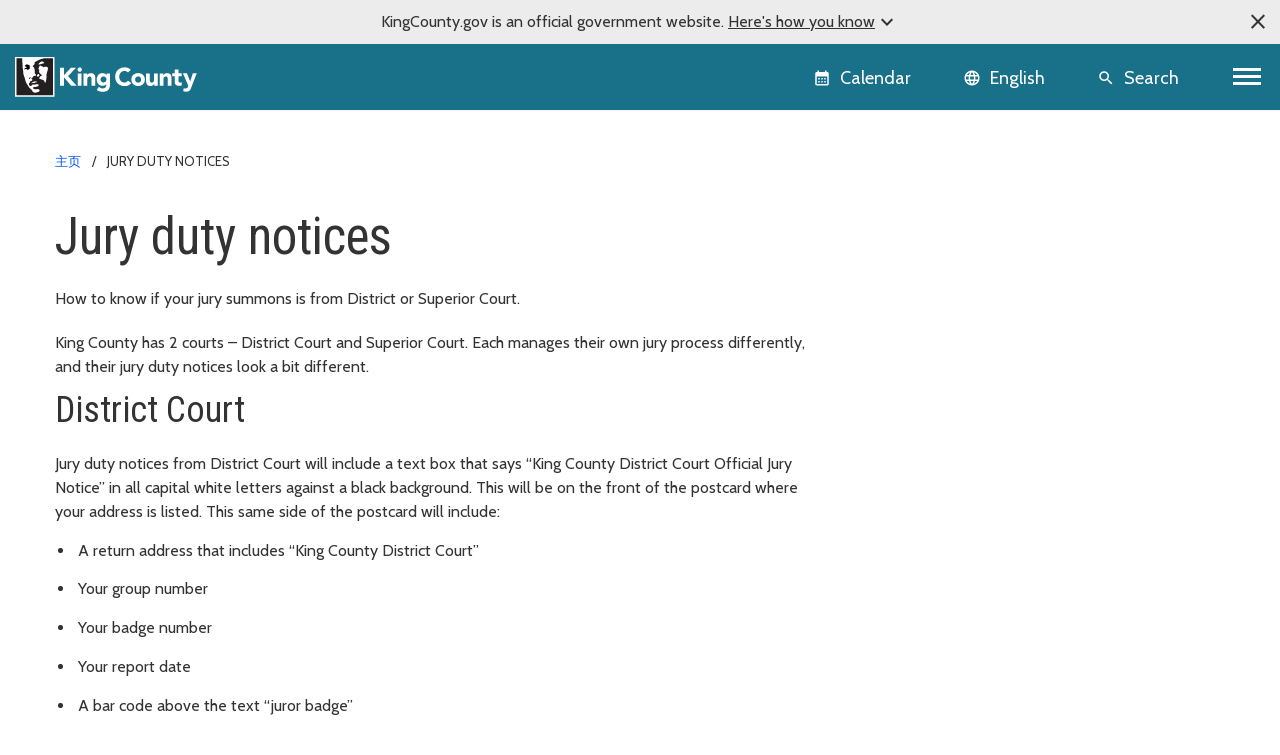

--- FILE ---
content_type: text/html; charset=utf-8
request_url: https://kingcounty.gov/zh-cn/court/courts-jails-legal-system/jury-duty
body_size: 14703
content:





<!DOCTYPE html>
<!--[if IE 9]><html lang="en" class="ie9 no-js"><![endif]-->
<!--[if !IE]><!-->
<html lang="en">
<!--<![endif]-->
<head>

        <link rel="stylesheet" href="https://cds.kingcounty.gov/styles.css" />



    
    <meta charset="utf-8" />
    <meta http-equiv="X-UA-Compatible" content="IE=edge">
    <meta http-equiv="Content-type" content="text/html; charset=utf-8">
    <meta content="width=device-width, initial-scale=1.0" name="viewport" />
    <link rel="canonical" href="https://kingcounty.gov/zh-cn/court/courts-jails-legal-system/jury-duty" />
    <meta name="description" content="">
    <meta name="keywords" content="Courts, jails, and legal system">
    <meta name="robots" content="">
    <meta property="og:title" content="Jury duty notices - King County, Washington" />
    <meta property="og:description" content="" />
    <meta property="og:type" content="" />
    <meta property="og:url" content="https://www.kingcounty.gov/zh-cn/court/courts-jails-legal-system/jury-duty" />
    <meta property="og:image" content="" />
    <meta property="og:image:secure" content="" />
        <!-- Google Analytics - GA4 -->
        <script async src="https://www.googletagmanager.com/gtag/js?id=G-W2BH6TXD2Z"></script>
        <script>
            window.dataLayer = window.dataLayer || [];
            function gtag() { dataLayer.push(arguments); }
            gtag('js', new Date());
            gtag('config', 'G-W2BH6TXD2Z');
        </script>
        <!-- End Google Analytics -->
    <link rel="icon" href="https://cds.kingcounty.gov/favicon_kcgov.ico" type="image/x-icon" />
    <link rel="shortcut icon" href="https://cds.kingcounty.gov/favicon_kcgov.ico" type="image/x-icon" />
    <title>Jury duty notices - King County, Washington</title>
    

    
    

</head>
<body id="mainBody" class=" albacore">
    <a href="#maincontent" class="sr-only sr-only-focusable">Skip to main content</a>
    <div class="official-notification d-none">
        <span class="note-close material-symbols-outlined" translate="no">
            close
        </span>
        <div class="note-text">
            <p>KingCounty.gov is an official government website. <span class="underline">Here's how you know<span class="material-symbols-outlined" translate="no">expand_more</span><span class="material-symbols-outlined d-none" translate="no">expand_less</span></span></p>
        </div>
        <div class="note-text-detail-wrapper">
            <div class="note-text-detail container d-none">
                <div class="row">
                    <div class="col-sm-6 col-xs-12">
                        <div class="d-flex">
                            <div class="note-image">
                                <span class="material-symbols-outlined" translate="no">
                                    account_balance
                                </span>
                            </div>
                            <div class="note-sub-detail">
                                <h3>Official government websites use .gov</h3>
                                <p>Website addresses ending in .gov belong to official government organizations in the United States.</p>
                            </div>
                        </div>
                    </div>
                    <div class="col-sm-6 col-xs-12">
                        <div class="d-flex">
                            <div class="note-image">
                                <span class="material-symbols-outlined" translate="no">
                                    lock
                                </span>
                            </div>
                            <div class="note-sub-detail">
                                <h3>Secure .gov websites use HTTPS</h3>
                                <p>A lock <span class="material-symbols-outlined" translate="no">lock</span> or https:// means you've safely connected to the .gov website. Only share sensitive information on official, secure websites.</p>
                            </div>
                        </div>
                    </div>
                </div>
            </div>
        </div>
    </div>
    <style>
        /*TODO: Move these style to main css*/
        .global-header {
            background-color: var(--primary);
        }

            .global-header .calendar-icon a:link, .global-header .calendar-icon a button, .language-selector button, .global-header .search-icon a button {
                color: #FFFFFF;
            }
            .global-header .language-selector button:hover {
                color: #ffffff;
            }
    </style>
    <header class=" global-header sticky-top">
        
<div class="container-fluid">
    <div class="row">
        
        <div class="logo-icon col-auto flex-md-fill">
            <a class="navbar-brand" href="/">
                <img src="https://cds.kingcounty.gov/kc-mlk-white.svg" alt="King County Logo" />
            </a>
        </div>
        
        <div class="calendar-icon col-auto d-flex">


<a class="align-middle d-flex" href="/en/calendar" tabIndex="2">
    <button class="btn btn-link">
        <span class="material-icons" translate="no">calendar_month</span>
        <span class="calendar-text d-md-inline d-none">Calendar</span>
    </button>

    
</a>



        </div>
        
        <div class="language-icon col-auto d-flex">
            <div id="languageSelector" class="dropdown language-selector align-middle d-flex">
                <div id="google_translate_element"></div>
                <button class="btn btn-link dropdown-toggle" type="button" id="languageMenuButton" data-toggle="modal" data-target="#langList" aria-haspopup="true" aria-expanded="false">
                    <span class="material-icons" translate="no">language</span>
                    <span class="language-selector-text d-md-inline d-none">English</span>
                </button>
                <div id="langList" class="modal" aria-labelledby="languageMenuButton" aria-label="Choose your language">
                    <div class="modal-dialog modal-dialog-centered" role="document">
                        <div class="modal-content">
                            <div class="modal-disclaimer">
                                <button type="button" class="close" data-dismiss="modal" aria-label="Close"><span aria-hidden="true">&times;</span></button>
                                <div class="disclaimer-text">
                                    <p>
                                        <a class="body-small" href="https://translate.google.com" target="_blank">
                                            powered by
                                            <img src="https://www.gstatic.com/images/branding/googlelogo/1x/googlelogo_color_42x16dp.png" alt="Google Translate" />
                                            Translate
                                        </a>
                                    </p>
                                    <p>We currently offer language translations on our site primarily through Google Translate. This helps visitors find and use information in the languages they speak, but the tool is not perfect. Automated translation may be inaccurate or errors may display on translated pages.</p>
                                    <p>Google Translate is an external website. King County does not control the quality or accuracy of translated content.</p>
                                </div>
                            </div>
                            <div class="modal-header">
                                <h5 class="modal-title">Language and region</h5>
                            </div>
                            <div class="modal-subheading">
                                <p>Please choose a language</p>
                            </div>
                            <div class="modal-body">
                            </div>
                        </div>
                    </div>
                </div>
            </div>

        
    </div>
        
        <div class="search-icon d-inline-flex col-auto">
            
            <a href="/en/search" class="align-middle d-flex">
                <button class="btn btn-link">
                    <span class="material-icons" translate="no">search</span>
                    <span class="search-text d-md-inline d-none">Search</span>
                </button>
            </a>
        </div>
        
        <div class="d-inline-flex col-auto p-0">


            <nav aria-labelledby="globalNavigation">
                <h2 id="globalNavigation" class="sr-only">Global Navigation</h2>
                <div class="navbar float-right">
                    <button class="navbar-toggler collapsed" type="button" data-toggle="collapse" data-target="#kcNav" aria-controls="navbarTogglerDemo02" aria-expanded="false" aria-label="Toggle navigation"><span></span><span></span><span></span></button>
                </div>

            </nav>
        </div>
    </div>
    <div class="row">
        
<div class="navbar-collapse collapse" id="kcNav">
    <div class="link-list-container container-md">
            <div class="link-list">

                    <h3 class="link-list-title">
                        About King County
                        <span tabindex="0" class="material-icons scroll-down-arrow" translate="no">
                            expand_more
                        </span>
                    </h3>

                <ul class="nav navbar-nav">

                            <li class="nav-item"><a class="nav-link" href="/zh-cn/dept/dhr/about-king-county/jobs-benefits/find-a-job">Careers</a></li>
                            <li class="nav-item"><a class="nav-link" href="https://contact.kingcounty.gov/">Contact us </a></li>
                            <li class="nav-item"><a class="nav-link" href="/zh-cn/shared-topics/about-king-county/departments">Departments</a></li>
                            <li class="nav-item"><a class="nav-link" href="/zh-cn/dept/dhr/about-king-county/hr-resources-employees-partners/employee-resources">Employee resources</a></li>
                            <li class="nav-item"><a class="nav-link" href="/zh-cn/independents/about-king-county/king-county-tv">King County TV (KCTV)</a></li>
                            <li class="nav-item"><a class="nav-link" href="/zh-cn/shared-topics/about">SEE ALL</a></li>
                </ul>
            </div>
            <div class="link-list">

                    <h3 class="link-list-title">
                        Animals, pests &amp; pets
                        <span tabindex="0" class="material-icons scroll-down-arrow" translate="no">
                            expand_more
                        </span>
                    </h3>

                <ul class="nav navbar-nav">

                            <li class="nav-item"><a class="nav-link" href="/zh-cn/dept/executive-services/animals-pets-pests/regional-animal-services/adopt-a-pet">Pet adoption</a></li>
                            <li class="nav-item"><a class="nav-link" href="/zh-cn/dept/executive-services/animals-pets-pests/regional-animal-services">Regional Animal Services (RASKC)</a></li>
                            <li class="nav-item"><a class="nav-link" href="/zh-cn/dept/executive-services/animals-pets-pests/regional-animal-services/pet-licenses">Pet licenses</a></li>
                            <li class="nav-item"><a class="nav-link" href="/zh-cn/dept/executive-services/animals-pets-pests/regional-animal-services/found-pet">Found Pets</a></li>
                            <li class="nav-item"><a class="nav-link" href="/zh-cn/dept/executive-services/animals-pets-pests/regional-animal-services/animal-control-response">Animal Control</a></li>
                            <li class="nav-item"><a class="nav-link" href="/zh-cn/dept/dph/health-safety/disease-illness/zoonotic-diseases/diseases-by-animal">Diseases from animals</a></li>
                            <li class="nav-item"><a class="nav-link" href="/zh-cn/dept/dph/health-safety/environmental-health/getting-rid-of-rats-mice">Getting rid of rats and mice</a></li>
                            <li class="nav-item"><a class="nav-link" href="/zh-cn/categories/animals-pets-pests">SEE ALL</a></li>
                </ul>
            </div>
            <div class="link-list">

                    <h3 class="link-list-title">
                        Buildings and property
                        <span tabindex="0" class="material-icons scroll-down-arrow" translate="no">
                            expand_more
                        </span>
                    </h3>

                <ul class="nav navbar-nav">

                            <li class="nav-item"><a class="nav-link" href="/zh-cn/dept/local-services/buildings-property/inspections/building-inspections">Building and fire inspections</a></li>
                            <li class="nav-item"><a class="nav-link" href="/zh-cn/dept/local-services/buildings-property/inspections/land-use-inspections">Land use inspections</a></li>
                            <li class="nav-item"><a class="nav-link" href="/zh-cn/dept/kcit/data-information-services/gis-center/maps-apps/parcel-viewer">Parcel viewer property search</a></li>
                            <li class="nav-item"><a class="nav-link" href="/zh-cn/dept/executive-services/buildings-property/treasury-operations/property-tax">Property tax payment information</a></li>
                            <li class="nav-item"><a class="nav-link" href="/zh-cn/dept/local-services/buildings-property/property-research-and-maps/property-research">Property research</a></li>
                            <li class="nav-item"><a class="nav-link" href="/zh-cn/dept/assessor/buildings-and-property/property-taxes/residential-property-taxes">Property tax assessments (residential)</a></li>
                            <li class="nav-item"><a class="nav-link" href="https://info.kingcounty.gov/assessor/esales/eSales.aspx">Parcel sales search</a></li>
                            <li class="nav-item"><a class="nav-link" href="https://blue.kingcounty.com/Assessor/eRealProperty/default.aspx">Property information - eReal property</a></li>
                            <li class="nav-item"><a class="nav-link" href="/zh-cn/dept/dph/health-safety/environmental-health/plumbing-gas-piping">Plumbing and gas piping</a></li>
                            <li class="nav-item"><a class="nav-link" href="/zh-cn/independents/buildings-and-property/property-taxes/property-tax-advisor">Property Tax Advisor</a></li>
                            <li class="nav-item"><a class="nav-link" href="/zh-cn/categories/buildings-property">SEE ALL</a></li>
                </ul>
            </div>
            <div class="link-list">

                    <h3 class="link-list-title">
                        Certificates, permits, and licenses
                        <span tabindex="0" class="material-icons scroll-down-arrow" translate="no">
                            expand_more
                        </span>
                    </h3>

                <ul class="nav navbar-nav">

                            <li class="nav-item"><a class="nav-link" href="/zh-cn/dept/executive-services/certificates-permits-licenses/records-licensing/recorders-office/marriage-licensing">Marriage licenses</a></li>
                            <li class="nav-item"><a class="nav-link" href="/zh-cn/dept/dph/certificates-permits-licenses/order-birth-certificate">Birth certificates</a></li>
                            <li class="nav-item"><a class="nav-link" href="/zh-cn/dept/local-services/certificates-permits-licenses/permits">Building and land use permits</a></li>
                            <li class="nav-item"><a class="nav-link" href="/zh-cn/shared-topics/certificates-permits-licenses/business-licenses">Business licenses</a></li>
                            <li class="nav-item"><a class="nav-link" href="/zh-cn/dept/dph/certificates-permits-licenses/order-death-certificate">Death certificates</a></li>
                            <li class="nav-item"><a class="nav-link" href="/zh-cn/dept/local-services/certificates-permits-licenses/permits/permits-inspections-codes-buildings-land-use/permit-forms-application-materials/fire-permits">Fire and special event permit</a></li>
                            <li class="nav-item"><a class="nav-link" href="/zh-cn/dept/sheriff/courts-jails-legal-system/sheriff-services/concealed-pistol-license">Gun (concealed pistol) licenses</a></li>
                            <li class="nav-item"><a class="nav-link" href="/zh-cn/dept/executive-services/certificates-permits-licenses/records-licensing/vehicle-vessel-licensing">Car, truck, and boat licenses</a></li>
                            <li class="nav-item"><a class="nav-link" href="/zh-cn/dept/dph/certificates-permits-licenses/food-business-permits">Food business permits</a></li>
                            <li class="nav-item"><a class="nav-link" href="/zh-cn/dept/executive-services/animals-pets-pests/regional-animal-services/pet-licenses">Pet licenses</a></li>
                            <li class="nav-item"><a class="nav-link" href="/zh-cn/categories/certificates-permits-licenses">SEE ALL</a></li>
                </ul>
            </div>
            <div class="link-list">

                    <h3 class="link-list-title">
                        Courts, jails, &amp; legal system
                        <span tabindex="0" class="material-icons scroll-down-arrow" translate="no">
                            expand_more
                        </span>
                    </h3>

                <ul class="nav navbar-nav">

                            <li class="nav-item"><a class="nav-link" href="/zh-cn/court/courts-jails-legal-system/jury-duty">Jury duty</a></li>
                            <li class="nav-item"><a class="nav-link" href="/zh-cn/dept/dajd/courts-jails-legal-system/facilities-programs/adult-jails-seattle-kent">Adult jails</a></li>
                            <li class="nav-item"><a class="nav-link" href="/zh-cn/court/district-court/courts-jails-legal-system/passports">Apply for a passport</a></li>
                            <li class="nav-item"><a class="nav-link" href="/zh-cn/dept/dajd/courts-jails-legal-system/information-services-jail-detention/locate-person-jail">Find someone in jail</a></li>
                            <li class="nav-item"><a class="nav-link" href="/zh-cn/dept/sheriff/courts-jails-legal-system/sheriff-services/sex-offender-registration">Sex offender registry</a></li>
                            <li class="nav-item"><a class="nav-link" href="/zh-cn/categories/courts-jails-legal-system">SEE ALL</a></li>
                </ul>
            </div>
            <div class="link-list">

                    <h3 class="link-list-title">
                        Data and information services
                        <span tabindex="0" class="material-icons scroll-down-arrow" translate="no">
                            expand_more
                        </span>
                    </h3>

                <ul class="nav navbar-nav">

                            <li class="nav-item"><a class="nav-link" href="/zh-cn/dept/kcit/data-information-services/gis-center/maps-apps">GIS maps and applications</a></li>
                            <li class="nav-item"><a class="nav-link" href="/zh-cn/shared-topics/data-information-services/king-county-records">Records and records requests</a></li>
                            <li class="nav-item"><a class="nav-link" href="/zh-cn/dept/kcit/data-information-services/gis-center/maps-apps/imap">iMap - interactive mapping tool</a></li>
                            <li class="nav-item"><a class="nav-link" href="/zh-cn/dept/executive-services/certificates-permits-licenses/records-licensing/recorders-office/records-search">Online records search</a></li>
                            <li class="nav-item"><a class="nav-link" href="/zh-cn/dept/executive-services/certificates-permits-licenses/records-licensing/recorders-office">Recorder&#39;s office</a></li>
                </ul>
            </div>
            <div class="link-list">

                    <h3 class="link-list-title">
                        Governance and leadership
                        <span tabindex="0" class="material-icons scroll-down-arrow" translate="no">
                            expand_more
                        </span>
                    </h3>

                <ul class="nav navbar-nav">

                            <li class="nav-item"><a class="nav-link" href="/zh-cn/shared-topics/governance-leadership/elected-officials">Elected officials (all)</a></li>
                            <li class="nav-item"><a class="nav-link" href="/zh-cn/dept/elections">Elections</a></li>
                            <li class="nav-item"><a class="nav-link" href="/zh-cn/dept/council/governance-leadership/county-council/councilmembers-districts">King County Council members</a></li>
                            <li class="nav-item"><a class="nav-link" href="/zh-cn/dept/executive/governance-leadership/king-county-executive/cabinet-leadership">King County Executive</a></li>
                            <li class="nav-item"><a class="nav-link" href="/zh-cn/categories/governance-and-leadership">SEE ALL</a></li>
                </ul>
            </div>
            <div class="link-list">

                    <h3 class="link-list-title">
                        Health and safety
                        <span tabindex="0" class="material-icons scroll-down-arrow" translate="no">
                            expand_more
                        </span>
                    </h3>

                <ul class="nav navbar-nav">

                            <li class="nav-item"><a class="nav-link" href="/zh-cn/dept/dph/health-safety/disease-illness/covid-19">COVID-19</a></li>
                            <li class="nav-item"><a class="nav-link" href="/zh-cn/dept/dph/health-safety/environmental-health">Environmental Health Services</a></li>
                            <li class="nav-item"><a class="nav-link" href="/zh-cn/dept/dph/health-safety/food-safety/search-restaurant-safety-ratings">Restaurant safety ratings</a></li>
                            <li class="nav-item"><a class="nav-link" href="/zh-cn/dept/dchs/human-social-services/behavioral-health-recovery/mental-health-services">Mental health services</a></li>
                            <li class="nav-item"><a class="nav-link" href="/zh-cn/categories/health-safety">SEE ALL</a></li>
                </ul>
            </div>
            <div class="link-list">

                    <h3 class="link-list-title">
                        Human and Social Services
                        <span tabindex="0" class="material-icons scroll-down-arrow" translate="no">
                            expand_more
                        </span>
                    </h3>

                <ul class="nav navbar-nav">

                            <li class="nav-item"><a class="nav-link" href="/zh-cn/dept/dchs/human-social-services/behavioral-health-recovery/crisis-services">Crisis services</a></li>
                            <li class="nav-item"><a class="nav-link" href="/zh-cn/dept/dchs/human-social-services/community-funded-initiatives/best-starts-for-kids">Best Starts for Kids</a></li>
                            <li class="nav-item"><a class="nav-link" href="/zh-cn/dept/dchs/human-social-services/behavioral-health-recovery/mental-health-services">Mental health services</a></li>
                            <li class="nav-item"><a class="nav-link" href="https://find-human-services.kingcounty.gov/">Housing, finance, and other services</a></li>
                            <li class="nav-item"><a class="nav-link" href="/zh-cn/dept/dchs/human-social-services/king-county-veterans-program">Veterans Program</a></li>
                            <li class="nav-item"><a class="nav-link" href="/zh-cn/dept/dchs/human-social-services/behavioral-health-recovery/bhrd">Behavioral health and recovery</a></li>
                </ul>
            </div>
            <div class="link-list">

                    <h3 class="link-list-title">
                        Nature and recreation
                        <span tabindex="0" class="material-icons scroll-down-arrow" translate="no">
                            expand_more
                        </span>
                    </h3>

                <ul class="nav navbar-nav">

                            <li class="nav-item"><a class="nav-link" href="/zh-cn/dept/dnrp/nature-recreation/environment-ecology-conservation/noxious-weeds">Noxious weeds</a></li>
                            <li class="nav-item"><a class="nav-link" href="/zh-cn/dept/dnrp/nature-recreation/parks-recreation/king-county-parks/parks/marymoor">Marymoor Park</a></li>
                            <li class="nav-item"><a class="nav-link" href="/zh-cn/dept/dnrp/nature-recreation/parks-recreation/king-county-parks">Parks and recreation</a></li>
                            <li class="nav-item"><a class="nav-link" href="/zh-cn/dept/dnrp/nature-recreation/parks-recreation/king-county-parks/rentals">Facility rentals</a></li>
                            <li class="nav-item"><a class="nav-link" href="/zh-cn/dept/executive/governance-leadership/climate-office">Climate change</a></li>
                            <li class="nav-item"><a class="nav-link" href="/zh-cn/dept/dnrp/nature-recreation/environment-ecology-conservation/flood-services/warning-system">Flood service warning system</a></li>
                            <li class="nav-item"><a class="nav-link" href="/zh-cn/categories/nature-recreation">SEE ALL</a></li>
                </ul>
            </div>
            <div class="link-list">

                    <h3 class="link-list-title">
                        Transit, transportation, and roads
                        <span tabindex="0" class="material-icons scroll-down-arrow" translate="no">
                            expand_more
                        </span>
                    </h3>

                <ul class="nav navbar-nav">

                            <li class="nav-item"><a class="nav-link" href="/zh-cn/dept/metro/routes-and-service/schedules-and-maps">Metro schedules and maps</a></li>
                            <li class="nav-item"><a class="nav-link" href="/zh-cn/dept/metro/travel-options/water-taxi">Water Taxi</a></li>
                            <li class="nav-item"><a class="nav-link" href="/zh-cn/dept/metro/fares-and-payment/ways-to-pay/transit-go-ticket">Transit GO ticket</a></li>
                            <li class="nav-item"><a class="nav-link" href="/zh-cn/dept/metro/fares-and-payment/prices">Metro fares</a></li>
                            <li class="nav-item"><a class="nav-link" href="/zh-cn/dept/local-services/transit-transportation-roads/roads-and-bridges/traffic-cameras">Traffic cameras</a></li>
                            <li class="nav-item"><a class="nav-link" href="/zh-cn/dept/local-services/transit-transportation-roads/roads-and-bridges/road-closures">Road closures</a></li>
                            <li class="nav-item"><a class="nav-link" href="/zh-cn/dept/metro/travel-options/rail">Rail travel</a></li>
                            <li class="nav-item"><a class="nav-link" href="/zh-cn/dept/metro/travel-options/metro-flex">Metro Flex</a></li>
                            <li class="nav-item"><a class="nav-link" href="/zh-cn/categories/transit-transportation-roads">SEE ALL</a></li>
                </ul>
            </div>
            <div class="link-list">

                    <h3 class="link-list-title">
                        Waste services
                        <span tabindex="0" class="material-icons scroll-down-arrow" translate="no">
                            expand_more
                        </span>
                    </h3>

                <ul class="nav navbar-nav">

                            <li class="nav-item"><a class="nav-link" href="/zh-cn/dept/dnrp/waste-services/garbage-recycling-compost/solid-waste-facilities">Solid waste facilities</a></li>
                            <li class="nav-item"><a class="nav-link" href="/zh-cn/dept/dnrp/waste-services/garbage-recycling-compost/solid-waste-programs/circular-economy/mattresses">Mattress disposal/recycling</a></li>
                            <li class="nav-item"><a class="nav-link" href="/zh-cn/dept/dnrp/waste-services/garbage-recycling-compost/solid-waste-programs/food-waste-prevention">Reducing food waste</a></li>
                            <li class="nav-item"><a class="nav-link" href="/zh-cn/dept/dnrp/waste-services/wastewater-treatment/sewer-system-services/capacity-charge">Wastewater capacity charge</a></li>
                            <li class="nav-item"><a class="nav-link" href="/zh-cn/dept/dnrp/waste-services/garbage-recycling-compost/services/paint-recycling">Paint recycling</a></li>
                            <li class="nav-item"><a class="nav-link" href="/zh-cn/dept/dnrp/waste-services/garbage-recycling-compost/services">Garbage, recycling, and compost services</a></li>
                            <li class="nav-item"><a class="nav-link" href="/zh-cn/dept/dnrp/waste-services/garbage-recycling-compost/services/food-yard-waste">Compost and yard waste</a></li>
                            <li class="nav-item"><a class="nav-link" href="/zh-cn/dept/dnrp/waste-services/hazardous-waste-program">Hazardous Waste Program</a></li>
                            <li class="nav-item"><a class="nav-link" href="/zh-cn/categories/waste-services">SEE ALL</a></li>
                </ul>
            </div>
    </div>
</div>

    </div>
</div>

    </header>
    <script src="https://cds.kingcounty.gov/cookies.js"></script>

<div class="alert-wrapper">
</div>

<script type="text/javascript">
    function onKeyPressDisableMe(e, alertId) {
        if (e.keyCode == 32 || e.keyCode == 13) {
            setCookie('KCGov-Alerts', alertId);
            return false;
        }
    }
</script>


    <main id="maincontent">
        <div class="">
<div class="container">
    <nav aria-label="breadcrumb">
        <ol class="breadcrumb">
                    <li class="breadcrumb-item">
                                <a href="/zh-cn/">主页</a>

                    </li>
                    <li class="breadcrumb-item">
                                <span>Jury duty notices</span>

                    </li>
        </ol>
    </nav>
</div>            


<div class="    ">
    <div class="two-col-container container">
        <div class="row">
            <div class="col-md-12 col-lg-8">
                
<header class="container">
    <div class="page-heading">
<h1>Jury duty notices</h1><div class="summary-text"><p>How to know if your jury summons is from District or Superior Court.</p></div>    </div>
</header>
            </div>
            <aside class="col-md-12 col-lg-4 right-rail">
                
            </aside>
        </div>
    </div>
</div>
        </div>
        <div class="">
            


<div class=" pt-small pb-medium  ">
    <div class="two-col-container container">
        <div class="row">
            <div class="col-md-12 col-lg-8">
                


<div class="rich-text"><p>King County has 2 courts &ndash; District Court and Superior Court. Each manages their own jury process differently, and their jury duty notices look a bit different.</p></div>
<a id="Anchor-Link-District-Court" data-toc-anchor="Anchor Link - District Court"></a>





<div class="rich-text"><h2>District Court</h2>
<p>Jury duty notices from District Court will include a text box that says &ldquo;King County District Court Official Jury Notice&rdquo; in all capital white letters against a black background. This will be on the front of the postcard where your address is listed. This same side of the postcard will include:</p>
<ul>
    <li>A return address that includes &ldquo;King County District Court&rdquo;&nbsp;</li>
    <li>Your group number</li>
    <li>Your badge number</li>
    <li>Your report date</li>
    <li>A bar code above the text &ldquo;juror badge&rdquo;&nbsp;</li>
</ul>
<p><a href="https://us1se.voxco.com/SE/1533/KingDistrict/" class="btn-rte link-icon-outbound">District Court Juror Portal (badge number required)</a></p>
<p><a href="https://wacourts.qualtrics.com/jfe/form/SV_9FhLzUSEfNjf93M"></a><a href="/zh-cn/court/district-court/courts-jails-legal-system/jury-service"></a><span class="btn-primary-ghost-white"><a href="https://wacourts.qualtrics.com/jfe/form/SV_9FhLzUSEfNjf93M"></a><a href="/zh-cn/court/district-court/courts-jails-legal-system/jury-service">Jury duty at District Court</a></span></p></div>
            </div>
            <aside class="col-md-12 col-lg-4 right-rail">
                
            </aside>
        </div>
    </div>
</div>


<div class="    ">
    <div class="three-col-container container">
        <div class="row">
            <div class="col-sm-4">
                

<div class="basic-image  ">
    <figure>


        <img src="https://cdn.kingcounty.gov/-/media/king-county/jury-duty/districtcourtjurynoticefront.jpg?h=275&amp;iar=0&amp;w=366&amp;rev=ed30c5d328c347cfa32e6382cf1a2cec&amp;hash=FEB122F74581C6D73F61F2F0672B4701" class="rounded-0 img-fluid" alt="Front side of District Court official jury duty notice" width="366" height="275" />

    </figure>
</div>

            </div>
            <div class="col-sm-4">
                

<div class="basic-image  ">
    <figure>


        <img src="https://cdn.kingcounty.gov/-/media/king-county/jury-duty/districtcourtjurynoticeback.jpg?h=275&amp;iar=0&amp;w=370&amp;rev=fc63994f9ecf4f778929a041b5f3e17a&amp;hash=64A9398D450A33F8472D9253DBA1F64E" class="rounded-0 img-fluid" alt="Back side of District Court official jury duty notice" width="370" height="275" />

    </figure>
</div>

            </div>
            <div class="col-sm-4">
                
            </div>
        </div>
    </div>
</div>



<div class=" pt-medium pb-large border-bottom-overcast ">
    <div class="two-col-container container">
        <div class="row">
            <div class="col-md-12 col-lg-8">
                

<div id="accordion-817cb214654d45e991764751dff40cdd" class="accordion">
            <div class="card">
            <div class="card-header" id="accordion-817cb214654d45e991764751dff40cdd-1-ariaLabel">
                <h5 class="mb-0">
                        <button class="btn btn-link collapsed" data-toggle="collapse" data-target="#accordion-817cb214654d45e991764751dff40cdd-1-dataTarget" aria-expanded="true" aria-controls="accordion-817cb214654d45e991764751dff40cdd-1-dataTarget">
                            Text from the back of the District Court jury notice postcard

                            <span class="material-icons scroll-down-arrow" translate="no">expand_more</span>
                        </button>
                </h5>
            </div>
            <div id="accordion-817cb214654d45e991764751dff40cdd-1-dataTarget" class="collapse" aria-labelledby="accordion-817cb214654d45e991764751dff40cdd-1-ariaLabel" data-parent="#accordion-817cb214654d45e991764751dff40cdd">
                <div class="card-body"><p><strong>You have been summoned for jury service</strong></p>
<p>You have been summoned for jury service with King County District Court for the [COURTHOUSE LOCATION] starting on [DATE}.</p>
<p>You are required to respond to this notice through the Juror Portal at https://kingcounty.gov/courts/district-court/jury.aspx.</p>
<p>Do NOT report to any court location unless you have been given specific instruction by the court via e-mail or telephone.</p>
<p>Using the online Juror Portal, you can postpone your jury selection to a later date, request excusal due to undue hardship, or alert the court that you are not legally qualified to serve.</p>
<p>If you are unable to reply using the Juror Portal link, please call [Phone] for additional information.</p>
<p>Call the jury hotline at [PHONE] after 5:00 p.m. on the Friday before the Monday your jury service is scheduled to start to check that you should still come to court.</p>
<p>Please bring this postcard with you when you report to jury duty.</p></div>

            </div>
        </div>
</div>
            </div>
            <aside class="col-md-12 col-lg-4 right-rail">
                
            </aside>
        </div>
    </div>
</div>


<div class=" pt-large pb-medium  ">
    <div class="two-col-container container">
        <div class="row">
            <div class="col-md-12 col-lg-8">
                
<a id="Anchor-Link-Superior-Court" data-toc-anchor="Anchor Link - Superior Court"></a>





<div class="rich-text"><h2>Superior Court</h2>
<p>Jury duty notices from Superior Court will include a text box that says &ldquo;Official Jury Notice&rdquo; in all capital white letters against a black background. This will be on the front of the postcard where your address is listed. This same side of the postcard will include:</p>
<ul>
    <li>Your group number</li>
    <li>Your candidate identification (ID) number</li>
    <li>Your report date</li>
    <li>Your report time</li>
    <li>A bar code above the text &ldquo;juror badge&rdquo;</li>
</ul>
<p><a href="https://us1se.voxco.com/SE/1533/KingSuperior/" class="btn-rte link-icon-outbound">Superior Court Juror Portal (badge number required)</a></p>
<p><span class="btn-primary-ghost-white"><a href="/zh-cn/court/superior-court/courts-jails-legal-system/jury-duty">Jury duty at Superior Court</a></span></p></div>
            </div>
            <aside class="col-md-12 col-lg-4 right-rail">
                
            </aside>
        </div>
    </div>
</div>


<div class="    ">
    <div class="three-col-container container">
        <div class="row">
            <div class="col-sm-4">
                

<div class="basic-image  ">
    <figure>


        <img src="https://cdn.kingcounty.gov/-/media/king-county/courts/images/jury-duty/2023jurynoticefront.png?h=444&amp;iar=0&amp;w=600&amp;rev=d4a179ce19764de19fb3eadba80f9e86&amp;hash=519A7867C12BD92961F64B2C6AFF5EDE" class="rounded-0 img-fluid" alt="Jury notice post card front" width="600" height="444" />

    </figure>
</div>

            </div>
            <div class="col-sm-4">
                

<div class="basic-image  ">
    <figure>


        <img src="https://cdn.kingcounty.gov/-/media/king-county/courts/images/jury-duty/2023jurynoticeback.png?h=444&amp;iar=0&amp;w=600&amp;rev=fad3c5a807a74eed81c997ca46bf55da&amp;hash=3DA94AB8BED722707B0215EF06A69EB1" class="rounded-0 img-fluid" alt="Jury notice post card back" width="600" height="444" />

    </figure>
</div>

            </div>
            <div class="col-sm-4">
                
            </div>
        </div>
    </div>
</div>



<div class=" pt-medium pb-large  ">
    <div class="two-col-container container">
        <div class="row">
            <div class="col-md-12 col-lg-8">
                

<div id="accordion-a26fd03390b74c48a3a3366c6336e8d6" class="accordion">
            <div class="card">
            <div class="card-header" id="accordion-a26fd03390b74c48a3a3366c6336e8d6-1-ariaLabel">
                <h5 class="mb-0">
                        <button class="btn btn-link collapsed" data-toggle="collapse" data-target="#accordion-a26fd03390b74c48a3a3366c6336e8d6-1-dataTarget" aria-expanded="true" aria-controls="accordion-a26fd03390b74c48a3a3366c6336e8d6-1-dataTarget">
                            Text from the back of the Superior Court jury notice postcard

                            <span class="material-icons scroll-down-arrow" translate="no">expand_more</span>
                        </button>
                </h5>
            </div>
            <div id="accordion-a26fd03390b74c48a3a3366c6336e8d6-1-dataTarget" class="collapse" aria-labelledby="accordion-a26fd03390b74c48a3a3366c6336e8d6-1-ariaLabel" data-parent="#accordion-a26fd03390b74c48a3a3366c6336e8d6">
                <div class="card-body"><p><strong>You have been summoned for jury service</strong></p>
<p>You have been summoned for jury service with King County Superior Court at one of three possible locations on [Date]. You are required to respond to this notice through the Juror Portal at https://www.kingcounty.gov/superior-court/jury</p>
<p>Do NOT report to any court location unless you have been given specific instructions by a judge or bailiff by email or telephone.</p>
<p>If you are unable to reply using the Juror Portal, please call 206-477-1320 for additional information. Using the online Juror Portal, you can postpone your jury service to a later date, request excusal if serving in the next 12 months would be an undue hardship or alert the court that you are not legally qualified to serve.</p>
<p>For your safety and the safety of others do NOT report to any court location unless you have been given specific instructions by a judge or bailiff by email or telephone. Jury selection will be done remotely. If you respond to the summons and are not contacted by a bailiff to schedule jury selection by the date on the back of this card you were not selected to a trial and your obligation for this term is considered complete.</p>
<p>Please plan on one day of jury selection or one trial. One trial typically takes two weeks. The one day of jury selection may not occur on the same date as on the back of this card, although you will be contacted before the close of business on your summons date.</p></div>

            </div>
        </div>
</div>
            </div>
            <aside class="col-md-12 col-lg-4 right-rail">
                
            </aside>
        </div>
    </div>
</div>
        </div>
    </main>
    <footer class="footer">
        
<div class="index-strip">
    <div class="container">
        <ul>
            <li class="d-none d-md-block"><a href="/zh-cn/index">Index</a></li>
                    <li><a href="/en/index/#A">A</a></li>
                    <li><a href="/en/index/#B">B</a></li>
                    <li><a href="/en/index/#C">C</a></li>
                    <li><a href="/en/index/#D">D</a></li>
                    <li><a href="/en/index/#E">E</a></li>
                    <li><a href="/en/index/#F">F</a></li>
                    <li><a href="/en/index/#G">G</a></li>
                    <li><a href="/en/index/#H">H</a></li>
                    <li><a href="/en/index/#I">I</a></li>
                    <li><a href="/en/index/#J">J</a></li>
                    <li><a href="/en/index/#K">K</a></li>
                    <li><a href="/en/index/#L">L</a></li>
                    <li><a href="/en/index/#M">M</a></li>
                    <li><a href="/en/index/#N">N</a></li>
                    <li><a href="/en/index/#O">O</a></li>
                    <li><a href="/en/index/#P">P</a></li>
                    <li><a href="/en/index/#Q">Q</a></li>
                    <li><a href="/en/index/#R">R</a></li>
                    <li><a href="/en/index/#S">S</a></li>
                    <li><a href="/en/index/#T">T</a></li>
                    <li><a href="/en/index/#U">U</a></li>
                    <li><a href="/en/index/#V">V</a></li>
                    <li><a href="/en/index/#W">W</a></li>
                    <li><a href="/en/index/#X">X</a></li>
                    <li><a href="/en/index/#Y">Y</a></li>
                    <li><a href="/en/index/#Z">Z</a></li>
        </ul>
    </div>
</div>


<nav aria-labelledby="footerLinks" class="footer-nav">
    <div class="container">
        <h2 id="footerLinks" class="sr-only">Footer Links</h2>
        <div class="row">
            <div class="col-md-3 d-flex align-items-center">
                <div class="footer-social-links d-flex">
                    <a href="https://www.facebook.com/KingCountyWA">
<img src="https://cdn.kingcounty.gov/-/media/king-county/icons/home-page/social-media/fb_icon" alt="King County Facebook page" /></a>
<a href="https://www.linkedin.com/company/king-county">
<img alt="King County linkedin page" src="https://cdn.kingcounty.gov/-/media/king-county/icons/home-page/social-media/lin_icon" /></a>
<a href="https://nextdoor.com/agency-detail/wa/king-county/king-county-washington/">
<img alt="King County nextdoor page" src="https://cdn.kingcounty.gov/-/media/king-county/icons/home-page/social-media/nextdoor_icon?la=en&hash=9DF93104-2186-4A36-9366-06A9B503DA8D&ver=1" /></a>

                </div>
            </div>
            <div class="col-md-3">
                <div class="link-list link-list-border link-list-border-left ">
                    
                    <ul>

                            <li><a href="https://kingcounty.gov/about/website/termsOfUse.aspx">使用条款</a></li>
                            <li><a href="https://kingcounty.gov/about/website/privacy.aspx">隐私</a></li>
                            <li><a href="https://kingcounty.gov/about/website/Transparency.aspx">数据透明</a></li>
                    </ul>
                </div>
            </div>
            <div class="col-md-3">
                <div class="link-list link-list-border link-list-border-left ">
                    
                    <ul>

                            <li><a href="https://contact.kingcounty.gov/">Contact us</a></li>
                            <li><a href="https://directory.kingcounty.gov/EmpSearch.asp">工作人员名录</a></li>
                            <li><a href="https://kingcounty.gov/elected.aspx">当选官员</a></li>
                            <li><a href="https://kingcounty.gov/about/contact-us/phone-directory.aspx">通讯簿</a></li>
                    </ul>
                </div>
            </div>
            <div class="col-md-3">


                <div class="link-list link-list-border link-list-border-left ">
                    
                    <ul>

                            <li><a href="/zh-cn/shared-topics/about-king-county/departments">Departments</a></li>
                            <li><a href="https://kingcounty.gov/about/contact-us/locations.aspx">办公室地点</a></li>
                            <li><a href="https://kingcounty.gov/about/contact-us/closures.aspx">节假日和休息时间</a></li>
                            <li><a href="https://kingcounty.gov/audience/employees.aspx">员工页面</a></li>
                            <li><a href="https://kingcounty.gov/audience/employees/careers.aspx">职业</a></li>
                    </ul>
                </div>
            </div>
        </div>
    </div>
</nav>


<div class="footer-legal">
    <div class="container">
        <div class="row">
            <div class="col-sm-8">
                <ul>
                                        <li>
                                            <a href="https://kingcounty.gov/about/website/accessibility">无障碍</a>
                                        </li>
                            </ul>
            </div>
            <div class="col-sm-4">
                    <p>&#169; King County, WA 2026</p>
            </div>
        </div>
    </div>
</div>
    </footer>
    <span class="material-icons floating-action-button" translate="no" aria-label="Back to Top">expand_less</span>
    <script src="https://cdnjs.cloudflare.com/ajax/libs/popper.js/1.11.0/umd/popper.min.js" integrity="sha384-b/U6ypiBEHpOf/4+1nzFpr53nxSS+GLCkfwBdFNTxtclqqenISfwAzpKaMNFNmj4" crossorigin="anonymous"></script>
        <script src="https://cds.kingcounty.gov/index.js"></script>




        <script type="text/javascript">
            /*<![CDATA[*/
            (function () {
                var sz = document.createElement('script'); sz.type = 'text/javascript'; sz.async = true;
                sz.src = '//siteimproveanalytics.com/js/siteanalyze_6343622.js';
                var s = document.getElementsByTagName('script')[0]; s.parentNode.insertBefore(sz, s);
            })();
            /*]]>*/
        </script>
    
    


    

        <!-- 00:00:00.0479536 -->
        <!-- www.kingcountyhazwastewa.gov -->

</body>
</html>
